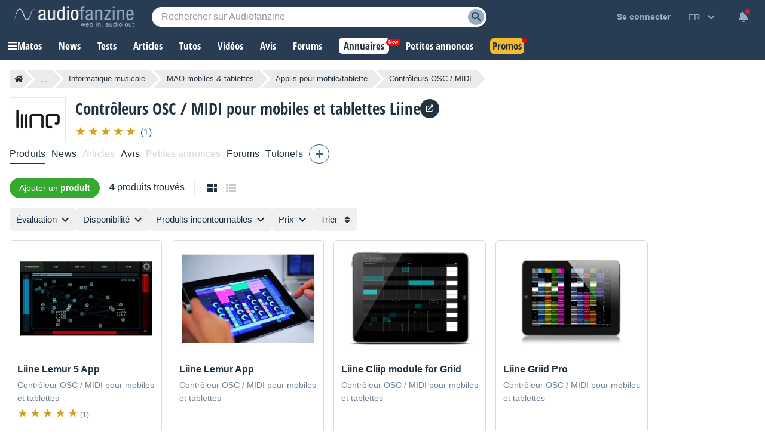

--- FILE ---
content_type: text/html; charset=utf-8
request_url: https://www.google.com/recaptcha/api2/aframe
body_size: 264
content:
<!DOCTYPE HTML><html><head><meta http-equiv="content-type" content="text/html; charset=UTF-8"></head><body><script nonce="L54hs7pd6S5Sh-eq4iZaXg">/** Anti-fraud and anti-abuse applications only. See google.com/recaptcha */ try{var clients={'sodar':'https://pagead2.googlesyndication.com/pagead/sodar?'};window.addEventListener("message",function(a){try{if(a.source===window.parent){var b=JSON.parse(a.data);var c=clients[b['id']];if(c){var d=document.createElement('img');d.src=c+b['params']+'&rc='+(localStorage.getItem("rc::a")?sessionStorage.getItem("rc::b"):"");window.document.body.appendChild(d);sessionStorage.setItem("rc::e",parseInt(sessionStorage.getItem("rc::e")||0)+1);localStorage.setItem("rc::h",'1769038334284');}}}catch(b){}});window.parent.postMessage("_grecaptcha_ready", "*");}catch(b){}</script></body></html>

--- FILE ---
content_type: application/javascript; charset=utf-8
request_url: https://fundingchoicesmessages.google.com/f/AGSKWxUIQyJIbb5q2hOSoXNB6Zv_gD3FubIFpNxf3xsgup0goTNiwPRtRpQuc1vPNLffxIPFvG5pK9Z7JTD5VWZOz1JDJrVJ5eh2X1fwxlwAop-1XXwQvbV5ZrdFni3zx2X4vf8imFDaZ_PQZNZ6B41gkbgfQiYEoSt7qIJS9kCjue3All9etiJxPT7KYRew/_/advertbuttons_?advert_key=/page-ads.-side-ad./adreload.
body_size: -1290
content:
window['589c0b69-a7c9-4162-9bc8-cbb3e70938bf'] = true;